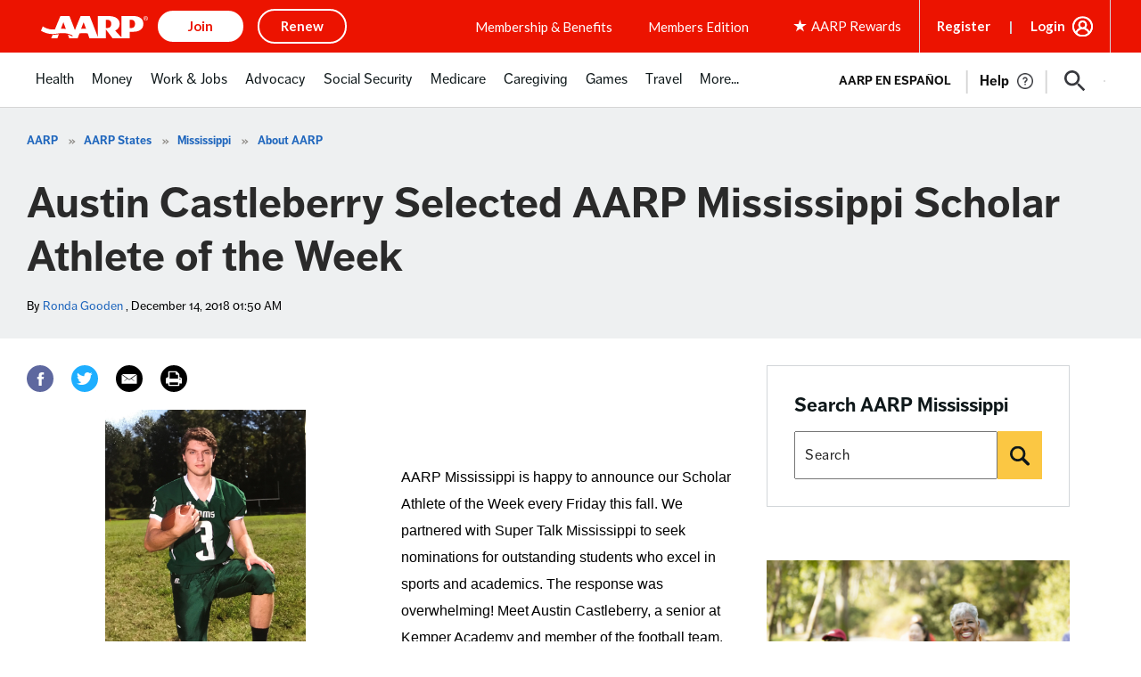

--- FILE ---
content_type: text/html; charset=utf-8
request_url: https://www.google.com/recaptcha/api2/aframe
body_size: 268
content:
<!DOCTYPE HTML><html><head><meta http-equiv="content-type" content="text/html; charset=UTF-8"></head><body><script nonce="ibwVlhBHdzXLJF4R4bFIng">/** Anti-fraud and anti-abuse applications only. See google.com/recaptcha */ try{var clients={'sodar':'https://pagead2.googlesyndication.com/pagead/sodar?'};window.addEventListener("message",function(a){try{if(a.source===window.parent){var b=JSON.parse(a.data);var c=clients[b['id']];if(c){var d=document.createElement('img');d.src=c+b['params']+'&rc='+(localStorage.getItem("rc::a")?sessionStorage.getItem("rc::b"):"");window.document.body.appendChild(d);sessionStorage.setItem("rc::e",parseInt(sessionStorage.getItem("rc::e")||0)+1);localStorage.setItem("rc::h",'1768869359501');}}}catch(b){}});window.parent.postMessage("_grecaptcha_ready", "*");}catch(b){}</script></body></html>